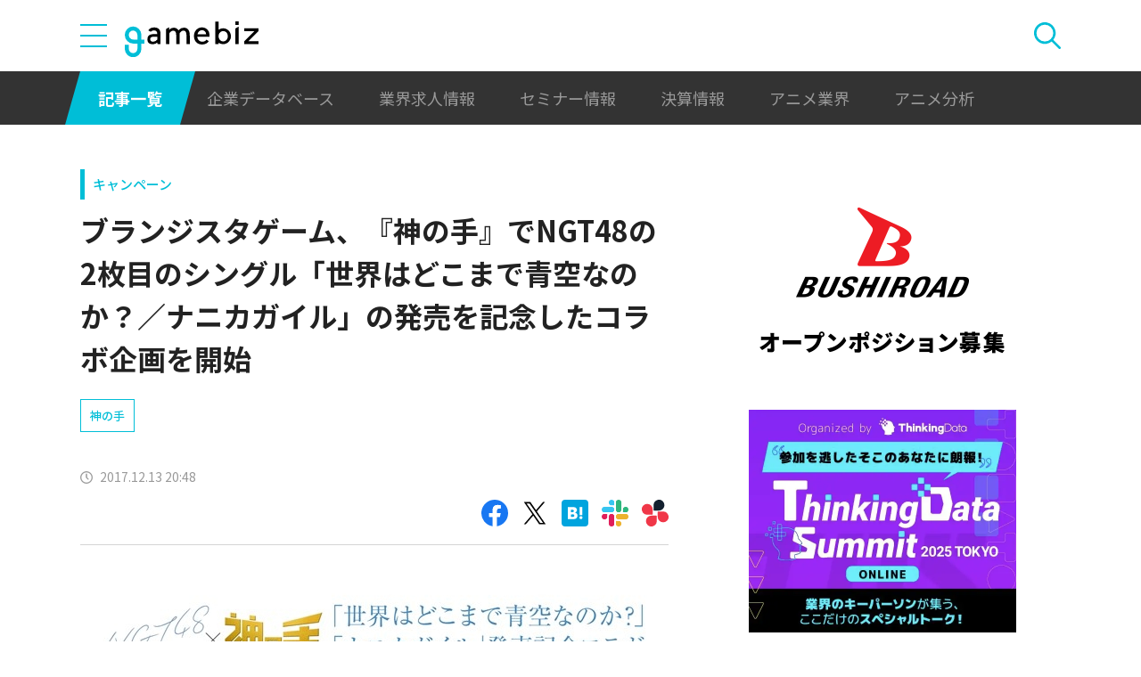

--- FILE ---
content_type: text/html; charset=UTF-8
request_url: https://gamebiz.jp/news/199853
body_size: 11528
content:
<!DOCTYPE html>
<html lang="ja">
<head>
    
    <!-- Google Tag Manager -->
    <script>(function(w,d,s,l,i){w[l]=w[l]||[];w[l].push({'gtm.start':new Date().getTime(),event:'gtm.js'});var f=d.getElementsByTagName(s)[0],j=d.createElement(s),dl=l!='dataLayer'?'&l='+l:'';j.async=true;j.src='https://www.googletagmanager.com/gtm.js?id='+i+dl;f.parentNode.insertBefore(j,f);})(window,document,'script','dataLayer','GTM-MZ9ZXJH');</script>
    <!-- End Google Tag Manager -->
    
<meta charset="utf-8"><meta http-equiv="X-UA-Compatible" content="IE=edge" />
<meta name="viewport" content="width=device-width, initial-scale=1.0, user-scalable=no" />
<title>ブランジスタゲーム、『神の手』でNGT48の2枚目のシングル「世界はどこまで青空なのか？／ナニカガイル」の発売を記念したコラボ企画を開始 | gamebiz</title>
<meta name="description" content="ブランジスタゲームは、本日（12月13日）より、3Dクレーンゲーム『神の手』において、NGT48の2枚目のシングル「世界はどこまで青空なのか？／ナニカガイル」の発売記念コラボ企画を開始したことを発表した。（以下、プレスリリースより）■NGT48 2ndシングル「世界はどこまで青空なのか？／ナニカガイル」発売記念コラボ企画がスタート！500個限定！シングル選抜メンバー18名のスマホリングデビューシ…"/>
<meta name="keywords" content="Social,ゲーム,インフォ,SocialGameInfo,最新情報,人気アプリ,gamebiz,ブランジスタゲーム、『神の手』でNGT48の2枚目のシングル「世界はどこまで青空なのか？／ナニカガイル」の発売を記念したコラボ企画を開始"/>
<meta name="viewport" content="width=device-width,initial-scale=1.0,minimum-scale=1.0,user-scalable=no">
<meta name="format-detection" content="telephone=no, email=no, address=no">
<link href="/favicon.ico?1746614308" type="image/x-icon" rel="icon"><link href="/favicon.ico?1746614308" type="image/x-icon" rel="shortcut icon"><link href="/img/apple-touch-icon.png?1746614308" rel="apple-touch-icon-precomposed"><link rel="alternate" type="application/rss+xml" title="gamebiz【ゲームビズ】" href="https://gamebiz.jp/feed.rss" />
<meta property="og:title" content="ブランジスタゲーム、『神の手』でNGT48の2枚目のシングル「世界はどこまで青空なのか？／ナニカガイル」の発売を記念したコラボ企画を開始 | gamebiz"/>
<meta property="og:type" content="article"/>
<meta property="og:url" content="https://gamebiz.jp/news/199853"/>
<meta property="og:image" content="https://i3.gamebiz.jp/images/original/10363280695a30c10733d720020.jpg"/>
<meta property="og:site_name" content="gamebiz【ゲームビズ】"/>
<meta property="og:description" content="ブランジスタゲームは、本日（12月13日）より、3Dクレーンゲーム『神の手』において、NGT48の2枚目のシングル「世界はどこまで青空なのか？／ナニカガイル」の発売記念コラボ企画を開始したことを発表した。（以下、プレスリリースより）■NGT48 2ndシングル「世界はどこまで青空なのか？／ナニカガイル」発売記念コラボ企画がスタート！500個限定！シングル選抜メンバー18名のスマホリングデビューシ…"/>
<meta name="twitter:card" content="summary_large_image">
<meta name="twitter:site" content="@gamebiznews">
<meta property="fb:app_id" content="374980990488667"/>
<!--[if lte IE 9]><script src="../js/lib/html5shiv-printshiv.min.js"></script><![endif]-->

<link href="/news/199853" rel="canonical">
<link href="//fonts.googleapis.com/css?family=Montserrat:400,700" rel="stylesheet">
<link rel="stylesheet" href="https://cdnjs.cloudflare.com/ajax/libs/tiny-slider/2.9.3/tiny-slider.css"/>
<link rel="stylesheet" href="/css/swiper.min.css?1746613884"><link rel="stylesheet" href="/css/styles.css?1746613928">
</head>
<body class="page--article-detail">    <!-- Google Tag Manager (noscript) -->
<noscript><iframe src="https://www.googletagmanager.com/ns.html?id=GTM-MZ9ZXJH" height="0" width="0" style="display:none;visibility:hidden"></iframe></noscript>
<!-- End Google Tag Manager (noscript) -->
        
<header class="header js-header">
    <div class="container header__utils">
        <button type="button" class="header__open-drawer js-header__open-drawer">
            <span class="header__open-icon icon icon-menu">
                <span class="icon-menu__bar"></span>
                <span class="icon-menu__bar"></span>
                <span class="icon-menu__bar"></span>
            </span>
        </button>
        <div class="header__drawer js-header__drawer" data-overlay-classname="header__drawer-overlay">
    <div class="header__close-drawer-and-title js-header__close-drawer-and-title">
        <h2 class="header__drawer-title title--with-bl">カテゴリから探す</h2>
        <button type="button" class="header__close-drawer js-header__close-drawer">
            <span class="header__close-icon icon icon-close"></span>
        </button>
    </div>
    <div class="header__category-container--scrollable js-header__category-container">
                                <figure class="list-section header__category-group category-group">
                                <figcaption>
                    <h3 class="list-section__title header__category-group__name category-group__name">
                        企業動向                    </h3>
                </figcaption>
                                <ul class="header__category-list category-list">
                                            <li class="header__category-list__item category-list__item">
                            <a href="/news/category/1" class="header__category-list__link category-list__link">決算情報</a>                        </li>
                                            <li class="header__category-list__item category-list__item">
                            <a href="/news/category/47" class="header__category-list__link category-list__link">ファイナンス</a>                        </li>
                                            <li class="header__category-list__item category-list__item">
                            <a href="/news/category/42" class="header__category-list__link category-list__link">法務</a>                        </li>
                                            <li class="header__category-list__item category-list__item">
                            <a href="/news/category/12" class="header__category-list__link category-list__link">調査資料</a>                        </li>
                                            <li class="header__category-list__item category-list__item">
                            <a href="/news/category/11" class="header__category-list__link category-list__link">人事</a>                        </li>
                                            <li class="header__category-list__item category-list__item">
                            <a href="/news/category/8" class="header__category-list__link category-list__link">業界ニュース</a>                        </li>
                                    </ul>
            </figure>
                                            <figure class="list-section header__category-group category-group">
                                <figcaption>
                    <h3 class="list-section__title header__category-group__name category-group__name">
                        ゲーム動向                    </h3>
                </figcaption>
                                <ul class="header__category-list category-list">
                                            <li class="header__category-list__item category-list__item">
                            <a href="/news/category/5" class="header__category-list__link category-list__link">新作ゲーム</a>                        </li>
                                            <li class="header__category-list__item category-list__item">
                            <a href="/news/category/22" class="header__category-list__link category-list__link">サービス終了</a>                        </li>
                                            <li class="header__category-list__item category-list__item">
                            <a href="/news/category/13" class="header__category-list__link category-list__link">海外市場</a>                        </li>
                                            <li class="header__category-list__item category-list__item">
                            <a href="/news/category/9" class="header__category-list__link category-list__link">事前登録</a>                        </li>
                                            <li class="header__category-list__item category-list__item">
                            <a href="/news/category/2" class="header__category-list__link category-list__link">ランキング</a>                        </li>
                                            <li class="header__category-list__item category-list__item">
                            <a href="/news/category/4" class="header__category-list__link category-list__link">キャンペーン</a>                        </li>
                                            <li class="header__category-list__item category-list__item">
                            <a href="/news/category/10" class="header__category-list__link category-list__link">イベント</a>                        </li>
                                            <li class="header__category-list__item category-list__item">
                            <a href="/news/category/45" class="header__category-list__link category-list__link">アナログ/グッズ</a>                        </li>
                                    </ul>
            </figure>
                                            <figure class="list-section header__category-group category-group">
                                <figcaption>
                    <h3 class="list-section__title header__category-group__name category-group__name">
                        AnimeRecorder                    </h3>
                </figcaption>
                                <ul class="header__category-list category-list">
                                            <li class="header__category-list__item category-list__item">
                            <a href="/news/category/101" class="header__category-list__link category-list__link">アニメ情報</a>                        </li>
                                            <li class="header__category-list__item category-list__item">
                            <a href="/news/category/100" class="header__category-list__link category-list__link">アニメ業界</a>                        </li>
                                    </ul>
            </figure>
                                            <figure class="list-section header__category-group category-group">
                                <figcaption>
                    <h3 class="list-section__title header__category-group__name category-group__name">
                        特集                    </h3>
                </figcaption>
                                <ul class="header__category-list category-list">
                                            <li class="header__category-list__item category-list__item">
                            <a href="/news/category/3" class="header__category-list__link category-list__link">インタビュー</a>                        </li>
                                            <li class="header__category-list__item category-list__item">
                            <a href="/news/category/46" class="header__category-list__link category-list__link">BLC/NFT/メタバース</a>                        </li>
                                            <li class="header__category-list__item category-list__item">
                            <a href="/news/category/18" class="header__category-list__link category-list__link">tech</a>                        </li>
                                            <li class="header__category-list__item category-list__item">
                            <a href="/news/category/17" class="header__category-list__link category-list__link">マーケティング</a>                        </li>
                                            <li class="header__category-list__item category-list__item">
                            <a href="/news/category/7" class="header__category-list__link category-list__link">セミナー</a>                        </li>
                                    </ul>
            </figure>
                                            <figure class="list-section header__category-group category-group">
                                <ul class="header__category-list category-list">
                                            <li class="header__category-list__item category-list__item">
                            <a href="/news/category/20" class="header__category-list__link category-list__link">おはようgamebiz</a>                        </li>
                                    </ul>
            </figure>
                            <figure class="list-section header__category-group category-group">
            <ul class="header__category-list category-list">
                <li class="header__category-list__item category-list__item category-list__item--all-articles">
                    <a href="/news" class="header__category-list__link category-list__link">すべての記事を見る</a>                </li>
            </ul>
        </figure>
    </div>
</div>
        <div class="header__logo-container">
            <a href="/" class="header__logo"><img src="/img/logo.svg?1746614308" class="header__logo__image" alt="gamebiz"></a>        </div>
        <div class="header__search js-header__search">
            <div class="header__toggle-search">
                <button type="button" class="header__open-search js-header__open-search">
                    <span class="header__open-search__icon icon icon-search"></span>
                </button>
                <button type="button" class="header__close-search js-header__close-search">
                    <span class="icon icon-close header__close-search__icon"></span>
                </button>
            </div>
            
<form method="get" accept-charset="utf-8" id="headerSearchForm" class="header__search-form" action="/news/search">    <div class="header__search-form__inner">
        <select name="search_category" id="headerSearchSelectCategory" class="header__select-category"><option value="">すべての記事を見る</option><optgroup label="企業動向"><option value="1">決算情報</option><option value="47">ファイナンス</option><option value="42">法務</option><option value="12">調査資料</option><option value="11">人事</option><option value="8">業界ニュース</option></optgroup><optgroup label="ゲーム動向"><option value="5">新作ゲーム</option><option value="22">サービス終了</option><option value="13">海外市場</option><option value="9">事前登録</option><option value="2">ランキング</option><option value="4">キャンペーン</option><option value="10">イベント</option><option value="45">アナログ/グッズ</option></optgroup><optgroup label="AnimeRecorder"><option value="101">アニメ情報</option><option value="100">アニメ業界</option></optgroup><optgroup label="特集"><option value="3">インタビュー</option><option value="46">BLC/NFT/メタバース</option><option value="18">tech</option><option value="17">マーケティング</option><option value="7">セミナー</option></optgroup><option value="20">おはようgamebiz</option></select>        <div class="form-control form-control--button"><button type="button" class="header__open-category-list-modal submit-button btn btn--color-primary" data-micromodal-trigger="modal--select-category">カテゴリ選択<div class="icon icon-plus"></div></button></div>        <input type="text" name="keyword" autocomplete="off" class="header__search-input" placeholder="キーワード検索" id="keyword" aria-label="キーワード検索">        <div class="form-control form-control--button"><button type="submit" class="header__search-submit btn btn--color-text"><span class="header__search-submit__icon icon icon-search--white"></span>検索</button></div>    </div>
</form>            
<div id="modal--select-category" class="modal" aria-hidden="true">
    <div class="modal__overlay overlay" tabindex="-1" data-micromodal-close>
        <div class="modal__container" role="dialog" aria-modal="true" aria-labelledby="modal--select-category__title">
            <header class="modal__header">
                <h2 id="modal--select-category__title" class="title--with-bl">
                    カテゴリ選択
                </h2>
                <button class="modal__close" aria-label="Close modal" data-micromodal-close>
                    <span class="modal__close__icon icon icon-close"></span>
                </button>
            </header>
            <div class="modal__content" id="modal--select-category__content">
                                    <figure class="list-section select-category__category-group category-group">
                        <figcaption>
                            <h3 class="list-section__title select-category__category-group__name category-group__name">
                                企業動向                            </h3>
                        </figcaption>
                        <ul class="select-category__category-list category-list">
                                                            <li class="select-category__category-list__item category-list__item">
                                    <a href="javascript:;" class="select-category__category-list__link category-list__link js-modal-link-select-category" data-id="1">決算情報</a>                                </li>
                                                            <li class="select-category__category-list__item category-list__item">
                                    <a href="javascript:;" class="select-category__category-list__link category-list__link js-modal-link-select-category" data-id="47">ファイナンス</a>                                </li>
                                                            <li class="select-category__category-list__item category-list__item">
                                    <a href="javascript:;" class="select-category__category-list__link category-list__link js-modal-link-select-category" data-id="42">法務</a>                                </li>
                                                            <li class="select-category__category-list__item category-list__item">
                                    <a href="javascript:;" class="select-category__category-list__link category-list__link js-modal-link-select-category" data-id="12">調査資料</a>                                </li>
                                                            <li class="select-category__category-list__item category-list__item">
                                    <a href="javascript:;" class="select-category__category-list__link category-list__link js-modal-link-select-category" data-id="11">人事</a>                                </li>
                                                            <li class="select-category__category-list__item category-list__item">
                                    <a href="javascript:;" class="select-category__category-list__link category-list__link js-modal-link-select-category" data-id="8">業界ニュース</a>                                </li>
                                                    </ul>
                    </figure>
                                    <figure class="list-section select-category__category-group category-group">
                        <figcaption>
                            <h3 class="list-section__title select-category__category-group__name category-group__name">
                                ゲーム動向                            </h3>
                        </figcaption>
                        <ul class="select-category__category-list category-list">
                                                            <li class="select-category__category-list__item category-list__item">
                                    <a href="javascript:;" class="select-category__category-list__link category-list__link js-modal-link-select-category" data-id="5">新作ゲーム</a>                                </li>
                                                            <li class="select-category__category-list__item category-list__item">
                                    <a href="javascript:;" class="select-category__category-list__link category-list__link js-modal-link-select-category" data-id="22">サービス終了</a>                                </li>
                                                            <li class="select-category__category-list__item category-list__item">
                                    <a href="javascript:;" class="select-category__category-list__link category-list__link js-modal-link-select-category" data-id="13">海外市場</a>                                </li>
                                                            <li class="select-category__category-list__item category-list__item">
                                    <a href="javascript:;" class="select-category__category-list__link category-list__link js-modal-link-select-category" data-id="9">事前登録</a>                                </li>
                                                            <li class="select-category__category-list__item category-list__item">
                                    <a href="javascript:;" class="select-category__category-list__link category-list__link js-modal-link-select-category" data-id="2">ランキング</a>                                </li>
                                                            <li class="select-category__category-list__item category-list__item">
                                    <a href="javascript:;" class="select-category__category-list__link category-list__link js-modal-link-select-category" data-id="4">キャンペーン</a>                                </li>
                                                            <li class="select-category__category-list__item category-list__item">
                                    <a href="javascript:;" class="select-category__category-list__link category-list__link js-modal-link-select-category" data-id="10">イベント</a>                                </li>
                                                            <li class="select-category__category-list__item category-list__item">
                                    <a href="javascript:;" class="select-category__category-list__link category-list__link js-modal-link-select-category" data-id="45">アナログ/グッズ</a>                                </li>
                                                    </ul>
                    </figure>
                                    <figure class="list-section select-category__category-group category-group">
                        <figcaption>
                            <h3 class="list-section__title select-category__category-group__name category-group__name">
                                AnimeRecorder                            </h3>
                        </figcaption>
                        <ul class="select-category__category-list category-list">
                                                            <li class="select-category__category-list__item category-list__item">
                                    <a href="javascript:;" class="select-category__category-list__link category-list__link js-modal-link-select-category" data-id="101">アニメ情報</a>                                </li>
                                                            <li class="select-category__category-list__item category-list__item">
                                    <a href="javascript:;" class="select-category__category-list__link category-list__link js-modal-link-select-category" data-id="100">アニメ業界</a>                                </li>
                                                    </ul>
                    </figure>
                                    <figure class="list-section select-category__category-group category-group">
                        <figcaption>
                            <h3 class="list-section__title select-category__category-group__name category-group__name">
                                特集                            </h3>
                        </figcaption>
                        <ul class="select-category__category-list category-list">
                                                            <li class="select-category__category-list__item category-list__item">
                                    <a href="javascript:;" class="select-category__category-list__link category-list__link js-modal-link-select-category" data-id="3">インタビュー</a>                                </li>
                                                            <li class="select-category__category-list__item category-list__item">
                                    <a href="javascript:;" class="select-category__category-list__link category-list__link js-modal-link-select-category" data-id="46">BLC/NFT/メタバース</a>                                </li>
                                                            <li class="select-category__category-list__item category-list__item">
                                    <a href="javascript:;" class="select-category__category-list__link category-list__link js-modal-link-select-category" data-id="18">tech</a>                                </li>
                                                            <li class="select-category__category-list__item category-list__item">
                                    <a href="javascript:;" class="select-category__category-list__link category-list__link js-modal-link-select-category" data-id="17">マーケティング</a>                                </li>
                                                            <li class="select-category__category-list__item category-list__item">
                                    <a href="javascript:;" class="select-category__category-list__link category-list__link js-modal-link-select-category" data-id="7">セミナー</a>                                </li>
                                                    </ul>
                    </figure>
                                    <figure class="list-section select-category__category-group category-group">
                        <figcaption>
                            <h3 class="list-section__title select-category__category-group__name category-group__name">
                                                            </h3>
                        </figcaption>
                        <ul class="select-category__category-list category-list">
                                                            <li class="select-category__category-list__item category-list__item">
                                    <a href="javascript:;" class="select-category__category-list__link category-list__link js-modal-link-select-category" data-id="20">おはようgamebiz</a>                                </li>
                                                    </ul>
                    </figure>
                                <figure class="list-section select-category__category-group category-group">
                    <ul class="select-category__category-list category-list">
                        <li class="select-category__category-list__item category-list__item category-list__item--all-articles">
                            <a href="javascript:;" class="select-category__category-list__link category-list__link js-modal-link-select-category">すべての記事を見る</a>                        </li>
                    </ul>
                </figure>
            </div>
        </div>
    </div>
</div>
        </div>
    </div>
    <nav class="header__nav">
        <div class="header__nav__container container">
            <a href="/news" class="header__nav__link is-current">記事一覧</a>            <a href="/companies" class="header__nav__link">企業データベース</a>            <a href="/jobs" class="header__nav__link">業界求人情報</a>            <a href="/seminars" class="header__nav__link">セミナー情報</a>            <a href="/news/category/1" class="header__nav__link">決算情報</a>            <a href="/news/category/100" class="header__nav__link">アニメ業界</a>            <a href="/news/tag/23237" class="header__nav__link">アニメ分析</a>        </div>
    </nav>
</header>
    
<main class="main">
    <div class="main__contents js-main__contents">
        <div class="container main__contents__container">
            <div class="page-contents js-page-contents">
                <div class="page-contents__inner">
                    
    <div class="ad ad--gold ad--side-gold--sp" data-ad-side-gold-sp></div>
                    <article class="article">
                        <div class="article__header">
                            <div class="bg-video__box">
                                <div class="bg-video__box__inner">
                                                                        <div class="article__category">
                                        <a href="/news/category/4">キャンペーン</a>                                    </div>
                                                                        <h1 class="article__title">
                                        ブランジスタゲーム、『神の手』でNGT48の2枚目のシングル「世界はどこまで青空なのか？／ナニカガイル」の発売を記念したコラボ企画を開始                                    </h1>
                                </div>
                            </div>
                            <div class="bg-video__box bg-video__box--ad--external bg-video__box--bg bg-video__box--padding--s bg-video__box--margin--s">
                                <div class="bg-video__box__inner">
                                    <div class="ad ad--external" data-ad='{"area_category":"google-ad","area":"sp-article-detail"}'></div>
                                </div>
                            </div>
                                                        <div class="bg-video__box">
                                <div class="bg-video__box__inner">
                                    <div class="article__tags">
                                        
<ul class="tag-list">
        <li class="tag-list__item">
        <a href="/news/tag/11130" class="tag-list__link tag">神の手</a>    </li>
    </ul>
                                    </div>
                                </div>
                            </div>
                            <div class="bg-video__box">
                                <div class="bg-video__box__inner">
                                    <div class="author-and-published-at">
                                                                                                                            <div class="article__published-at">
                                                <span class="article__published-at__icon icon icon-clock"></span>
                                                2017.12.13 20:48                                            </div>
                                                                            </div>
                                </div>
                            </div>
                            <div class="bg-video__box">
                                <div class="bg-video__box__inner">
                                    <div class="share-sns">
    <a href="https://www.facebook.com/share.php?u=https%3A%2F%2Fgamebiz.jp%2Fnews%2F199853" class="share-sns__link" target="_blank"><span class="icon icon-facebook"></a>    <a href="https://twitter.com/" class="share-sns__link" target="_blank" onclick="window.open(&#039;https://twitter.com/intent/tweet?text=%E3%83%96%E3%83%A9%E3%83%B3%E3%82%B8%E3%82%B9%E3%82%BF%E3%82%B2%E3%83%BC%E3%83%A0%E3%80%81%E3%80%8E%E7%A5%9E%E3%81%AE%E6%89%8B%E3%80%8F%E3%81%A7NGT48%E3%81%AE2%E6%9E%9A%E7%9B%AE%E3%81%AE%E3%82%B7%E3%83%B3%E3%82%B0%E3%83%AB%E3%80%8C%E4%B8%96%E7%95%8C%E3%81%AF%E3%81%A9%E3%81%93%E3%81%BE%E3%81%A7%E9%9D%92%E7%A9%BA%E3%81%AA%E3%81%AE%E3%81%8B%EF%BC%9F%EF%BC%8F%E3%83%8A%E3%83%8B%E3%82%AB%E3%82%AC%E3%82%A4%E3%83%AB%E3%80%8D%E3%81%AE%E7%99%BA%E5%A3%B2%E3%82%92%E8%A8%98%E5%BF%B5%E3%81%97%E3%81%9F%E3%82%B3%E3%83%A9%E3%83%9C%E4%BC%81%E7%94%BB%E3%82%92%E9%96%8B%E5%A7%8B%0Ahttps%3A%2F%2Fgamebiz.jp%2Fnews%2F199853&#039;,
                       &#039;tweetwindow&#039;,
                       &#039;width=550, height=450, personalbar=0, toolbar=0, scrollbars=1, resizable=1&#039;); return false;"><span class="icon icon-X"></a>    <a href="https://b.hatena.ne.jp/add?mode=confirm&amp;url=https%3A%2F%2Fgamebiz.jp%2Fnews%2F199853&amp;title=%E3%83%96%E3%83%A9%E3%83%B3%E3%82%B8%E3%82%B9%E3%82%BF%E3%82%B2%E3%83%BC%E3%83%A0%E3%80%81%E3%80%8E%E7%A5%9E%E3%81%AE%E6%89%8B%E3%80%8F%E3%81%A7NGT48%E3%81%AE2%E6%9E%9A%E7%9B%AE%E3%81%AE%E3%82%B7%E3%83%B3%E3%82%B0%E3%83%AB%E3%80%8C%E4%B8%96%E7%95%8C%E3%81%AF%E3%81%A9%E3%81%93%E3%81%BE%E3%81%A7%E9%9D%92%E7%A9%BA%E3%81%AA%E3%81%AE%E3%81%8B%EF%BC%9F%EF%BC%8F%E3%83%8A%E3%83%8B%E3%82%AB%E3%82%AC%E3%82%A4%E3%83%AB%E3%80%8D%E3%81%AE%E7%99%BA%E5%A3%B2%E3%82%92%E8%A8%98%E5%BF%B5%E3%81%97%E3%81%9F%E3%82%B3%E3%83%A9%E3%83%9C%E4%BC%81%E7%94%BB%E3%82%92%E9%96%8B%E5%A7%8B" class="share-sns__link" target="_blank"><span class="icon icon-hatena"></a>    <a href="https://gamebiz.jp/slack/authorize?url=https%3A%2F%2Fgamebiz.jp%2Fnews%2F199853&amp;title=%E3%83%96%E3%83%A9%E3%83%B3%E3%82%B8%E3%82%B9%E3%82%BF%E3%82%B2%E3%83%BC%E3%83%A0%E3%80%81%E3%80%8E%E7%A5%9E%E3%81%AE%E6%89%8B%E3%80%8F%E3%81%A7NGT48%E3%81%AE2%E6%9E%9A%E7%9B%AE%E3%81%AE%E3%82%B7%E3%83%B3%E3%82%B0%E3%83%AB%E3%80%8C%E4%B8%96%E7%95%8C%E3%81%AF%E3%81%A9%E3%81%93%E3%81%BE%E3%81%A7%E9%9D%92%E7%A9%BA%E3%81%AA%E3%81%AE%E3%81%8B%EF%BC%9F%EF%BC%8F%E3%83%8A%E3%83%8B%E3%82%AB%E3%82%AC%E3%82%A4%E3%83%AB%E3%80%8D%E3%81%AE%E7%99%BA%E5%A3%B2%E3%82%92%E8%A8%98%E5%BF%B5%E3%81%97%E3%81%9F%E3%82%B3%E3%83%A9%E3%83%9C%E4%BC%81%E7%94%BB%E3%82%92%E9%96%8B%E5%A7%8B" class="share-sns__link" target="_blank"><span class="icon icon-slack"></a>    <a href="https://gamebiz.jp/chatwork/authorize?url=https%253A%252F%252Fgamebiz.jp%252Fnews%252F199853&amp;title=%25E3%2583%2596%25E3%2583%25A9%25E3%2583%25B3%25E3%2582%25B8%25E3%2582%25B9%25E3%2582%25BF%25E3%2582%25B2%25E3%2583%25BC%25E3%2583%25A0%25E3%2580%2581%25E3%2580%258E%25E7%25A5%259E%25E3%2581%25AE%25E6%2589%258B%25E3%2580%258F%25E3%2581%25A7NGT48%25E3%2581%25AE2%25E6%259E%259A%25E7%259B%25AE%25E3%2581%25AE%25E3%2582%25B7%25E3%2583%25B3%25E3%2582%25B0%25E3%2583%25AB%25E3%2580%258C%25E4%25B8%2596%25E7%2595%258C%25E3%2581%25AF%25E3%2581%25A9%25E3%2581%2593%25E3%2581%25BE%25E3%2581%25A7%25E9%259D%2592%25E7%25A9%25BA%25E3%2581%25AA%25E3%2581%25AE%25E3%2581%258B%25EF%25BC%259F%25EF%25BC%258F%25E3%2583%258A%25E3%2583%258B%25E3%2582%25AB%25E3%2582%25AC%25E3%2582%25A4%25E3%2583%25AB%25E3%2580%258D%25E3%2581%25AE%25E7%2599%25BA%25E5%25A3%25B2%25E3%2582%2592%25E8%25A8%2598%25E5%25BF%25B5%25E3%2581%2597%25E3%2581%259F%25E3%2582%25B3%25E3%2583%25A9%25E3%2583%259C%25E4%25BC%2581%25E7%2594%25BB%25E3%2582%2592%25E9%2596%258B%25E5%25A7%258B" class="share-sns__link" target="_blank"><span class="icon icon-chatworks"></a></div>
                                </div>
                            </div>
                        </div>
                        <div class="bg-video__box bg-video__box--bg bg-video__box--margin--s--top bg-video__box--padding--s--top">
                            <div class="bg-video__box__inner">
                                <div class="article__body">
                                    <div class="article__featured-image"></div>
                                    <!-- TODO: [data-content="blogparts"] つける -->
                                    <div class="article__body-text" data-content="blogparts">
                                        <div style="text-align:center"><img data-lazyload="delay" data-src="https://i3.gamebiz.jp/images/original_logo/10363280695a30c10733d720020-1513144585.jpg" /></div>
<br />
ブランジスタゲームは、本日（12月13日）より、3Dクレーンゲーム『神の手』において、NGT48の2枚目のシングル「世界はどこまで青空なのか？／ナニカガイル」の発売記念コラボ企画を開始したことを発表した。<br />
<br />
（以下、プレスリリースより）<br />
<br />
<u><strong>■NGT48 2ndシングル「世界はどこまで青空なのか？／ナニカガイル」発売記念コラボ企画がスタート！<br />
500個限定！シングル選抜メンバー18名のスマホリング</strong></u><br />
デビューシングルから約8ヶ月ぶりにリリースされる、NGT48待望のセカンドシングル「世界はどこまで青空なのか？／ナニカガイル」の発売を記念したコラボ企画が、本日からスタートいたしました。デビュー以来、2度目のコラボとなる当企画の景品は、シングル選抜メンバー18名それぞれの『神の手』オリジナルスマホリングに決定いたしました。公式サイトやNGT48 Mobile会員でも購入することができない、『神の手』だけで手に入れることができるNGT48の限定グッズが実現いたしました。荻野由佳、小熊倫実、柏木由紀、加藤美南、北原里英、佐藤杏樹、菅原りこ、高倉萌香、太野彩香、中井りか、西潟茉莉奈、長谷川玲奈、本間日陽、村雲颯香、山口真帆、山田野絵、角ゆりあ、宮島亜弥の18名のスマホリングがゲットできます。500個しか存在しない、数量限定の貴重なグッズとなっておりますので、お早めにご参加ください！<br />
<br />
<u><strong>■NGT48 2ndシングル「世界はどこまで青空なのか？／ナニカガイル」</strong></u><br />
「世界はどこまで青空なのか？」は、今年開催されたAKB48選抜総選挙の速報1位になり、前年の95位から最終順位5位にランクインする大躍進を遂げて話題をさらった荻野由佳が、初センターを務めることで大きな話題となっています。今回も、新潟の豊かな自然とともに撮影されたミュージックビデオは、12分を超える短編ドラマのような仕上がりになっており、思わず見入ってしまう映像作品です。また、Type-Cに収録される「ナニカガイル」は、研究生も含めたNGT48の全25人が参加する楽曲ということで注目を集め、昨年の100位圏外から最終順位13位に飛び込んだ本間日陽がセンターを務めることでも、話題となっています。<br />
<br />
<br />
<u><strong><span style="font-size:13.3333px">■</span>『神の手』</strong></u><br />
<br />
&nbsp;
<p style="text-align:center"><a class="sgi_btn01" href="https://itunes.apple.com/jp/app/id1108803129?l=ja&amp;ls=1&amp;mt=8" target="_blank">App Store</a></p>

<p style="text-align:center"><a class="sgi_btn01" href="https://play.google.com/store/apps/details?id=jp.brangistagame.kaminote" target="_blank">Google Play</a></p>

<div><br />
&nbsp;</div>
<span style="font-size:13.3333px">&copy; Brangista Game</span>                                    </div>
                                </div>
                            </div>
                        </div>
                        <div class="article__footer">
                            <div class="bg-video__box bg-video__box--bg bg-video__box--margin--s--bottom bg-video__box--padding--s--bottom">
                                <div class="bg-video__box__inner">
                                    <div class="share-sns">
    <a href="https://www.facebook.com/share.php?u=https%3A%2F%2Fgamebiz.jp%2Fnews%2F199853" class="share-sns__link" target="_blank"><span class="icon icon-facebook"></a>    <a href="https://twitter.com/" class="share-sns__link" target="_blank" onclick="window.open(&#039;https://twitter.com/intent/tweet?text=%E3%83%96%E3%83%A9%E3%83%B3%E3%82%B8%E3%82%B9%E3%82%BF%E3%82%B2%E3%83%BC%E3%83%A0%E3%80%81%E3%80%8E%E7%A5%9E%E3%81%AE%E6%89%8B%E3%80%8F%E3%81%A7NGT48%E3%81%AE2%E6%9E%9A%E7%9B%AE%E3%81%AE%E3%82%B7%E3%83%B3%E3%82%B0%E3%83%AB%E3%80%8C%E4%B8%96%E7%95%8C%E3%81%AF%E3%81%A9%E3%81%93%E3%81%BE%E3%81%A7%E9%9D%92%E7%A9%BA%E3%81%AA%E3%81%AE%E3%81%8B%EF%BC%9F%EF%BC%8F%E3%83%8A%E3%83%8B%E3%82%AB%E3%82%AC%E3%82%A4%E3%83%AB%E3%80%8D%E3%81%AE%E7%99%BA%E5%A3%B2%E3%82%92%E8%A8%98%E5%BF%B5%E3%81%97%E3%81%9F%E3%82%B3%E3%83%A9%E3%83%9C%E4%BC%81%E7%94%BB%E3%82%92%E9%96%8B%E5%A7%8B%0Ahttps%3A%2F%2Fgamebiz.jp%2Fnews%2F199853&#039;,
                       &#039;tweetwindow&#039;,
                       &#039;width=550, height=450, personalbar=0, toolbar=0, scrollbars=1, resizable=1&#039;); return false;"><span class="icon icon-X"></a>    <a href="https://b.hatena.ne.jp/add?mode=confirm&amp;url=https%3A%2F%2Fgamebiz.jp%2Fnews%2F199853&amp;title=%E3%83%96%E3%83%A9%E3%83%B3%E3%82%B8%E3%82%B9%E3%82%BF%E3%82%B2%E3%83%BC%E3%83%A0%E3%80%81%E3%80%8E%E7%A5%9E%E3%81%AE%E6%89%8B%E3%80%8F%E3%81%A7NGT48%E3%81%AE2%E6%9E%9A%E7%9B%AE%E3%81%AE%E3%82%B7%E3%83%B3%E3%82%B0%E3%83%AB%E3%80%8C%E4%B8%96%E7%95%8C%E3%81%AF%E3%81%A9%E3%81%93%E3%81%BE%E3%81%A7%E9%9D%92%E7%A9%BA%E3%81%AA%E3%81%AE%E3%81%8B%EF%BC%9F%EF%BC%8F%E3%83%8A%E3%83%8B%E3%82%AB%E3%82%AC%E3%82%A4%E3%83%AB%E3%80%8D%E3%81%AE%E7%99%BA%E5%A3%B2%E3%82%92%E8%A8%98%E5%BF%B5%E3%81%97%E3%81%9F%E3%82%B3%E3%83%A9%E3%83%9C%E4%BC%81%E7%94%BB%E3%82%92%E9%96%8B%E5%A7%8B" class="share-sns__link" target="_blank"><span class="icon icon-hatena"></a>    <a href="https://gamebiz.jp/slack/authorize?url=https%3A%2F%2Fgamebiz.jp%2Fnews%2F199853&amp;title=%E3%83%96%E3%83%A9%E3%83%B3%E3%82%B8%E3%82%B9%E3%82%BF%E3%82%B2%E3%83%BC%E3%83%A0%E3%80%81%E3%80%8E%E7%A5%9E%E3%81%AE%E6%89%8B%E3%80%8F%E3%81%A7NGT48%E3%81%AE2%E6%9E%9A%E7%9B%AE%E3%81%AE%E3%82%B7%E3%83%B3%E3%82%B0%E3%83%AB%E3%80%8C%E4%B8%96%E7%95%8C%E3%81%AF%E3%81%A9%E3%81%93%E3%81%BE%E3%81%A7%E9%9D%92%E7%A9%BA%E3%81%AA%E3%81%AE%E3%81%8B%EF%BC%9F%EF%BC%8F%E3%83%8A%E3%83%8B%E3%82%AB%E3%82%AC%E3%82%A4%E3%83%AB%E3%80%8D%E3%81%AE%E7%99%BA%E5%A3%B2%E3%82%92%E8%A8%98%E5%BF%B5%E3%81%97%E3%81%9F%E3%82%B3%E3%83%A9%E3%83%9C%E4%BC%81%E7%94%BB%E3%82%92%E9%96%8B%E5%A7%8B" class="share-sns__link" target="_blank"><span class="icon icon-slack"></a>    <a href="https://gamebiz.jp/chatwork/authorize?url=https%253A%252F%252Fgamebiz.jp%252Fnews%252F199853&amp;title=%25E3%2583%2596%25E3%2583%25A9%25E3%2583%25B3%25E3%2582%25B8%25E3%2582%25B9%25E3%2582%25BF%25E3%2582%25B2%25E3%2583%25BC%25E3%2583%25A0%25E3%2580%2581%25E3%2580%258E%25E7%25A5%259E%25E3%2581%25AE%25E6%2589%258B%25E3%2580%258F%25E3%2581%25A7NGT48%25E3%2581%25AE2%25E6%259E%259A%25E7%259B%25AE%25E3%2581%25AE%25E3%2582%25B7%25E3%2583%25B3%25E3%2582%25B0%25E3%2583%25AB%25E3%2580%258C%25E4%25B8%2596%25E7%2595%258C%25E3%2581%25AF%25E3%2581%25A9%25E3%2581%2593%25E3%2581%25BE%25E3%2581%25A7%25E9%259D%2592%25E7%25A9%25BA%25E3%2581%25AA%25E3%2581%25AE%25E3%2581%258B%25EF%25BC%259F%25EF%25BC%258F%25E3%2583%258A%25E3%2583%258B%25E3%2582%25AB%25E3%2582%25AC%25E3%2582%25A4%25E3%2583%25AB%25E3%2580%258D%25E3%2581%25AE%25E7%2599%25BA%25E5%25A3%25B2%25E3%2582%2592%25E8%25A8%2598%25E5%25BF%25B5%25E3%2581%2597%25E3%2581%259F%25E3%2582%25B3%25E3%2583%25A9%25E3%2583%259C%25E4%25BC%2581%25E7%2594%25BB%25E3%2582%2592%25E9%2596%258B%25E5%25A7%258B" class="share-sns__link" target="_blank"><span class="icon icon-chatworks"></a></div>
                                </div>
                            </div>
                                                                                                                <div class="bg-video__box bg-video__box--bg bg-video__box--articles bg-video__box--padding--s bg-video__box--margin--s--bottom">
                                <div class="bg-video__box__inner">
                                                                        <div class="category-article-links">
                                        <h3 class="secondary-title">キャンペーン</h3>
                                        <div class="articles__scrollbox">
                                                                                            <div class="article article--vertical">
                                                    <a href="/news/419710" class="article__link">
    <div class="article__image media-container">
        <div class="media-inner">
            <img data-src="https://i3.gamebiz.jp/media/608a2f5b-5d74-4da4-a18b-d57c1fa0f131.jpg" class="media-image" onerror="this.onerror = null;this.data-src=&quot;/img/no-image-default.png?1746614308&quot;" data-object-fit="contain" data-lazyload="delay" alt="">        </div>
    </div>
    <div class="article__meta">
                <h3 class="article__title">
            ネットマーブルとレベルファイブ、『二ノ国：Cross Worlds』で「ワールドクロスマッチングシステム」を導入するゲームのアプデ実施        </h3>
                <div class="article__published-at">
            <span class="article__published-at__icon icon icon-clock"></span>
            2026.01.23 20:46        </div>
            </div>
</a>
                                                </div>
                                                                                            <div class="article article--vertical">
                                                    <a href="/news/419766" class="article__link">
    <div class="article__image media-container">
        <div class="media-inner">
            <img data-src="https://i3.gamebiz.jp/media/f409ceda-4875-4298-b485-b01fb5e26c88.jpg" class="media-image" onerror="this.onerror = null;this.data-src=&quot;/img/no-image-default.png?1746614308&quot;" data-object-fit="contain" data-lazyload="delay" alt="">        </div>
    </div>
    <div class="article__meta">
                <h3 class="article__title">
            GRYPHLINE、『アークナイツ：エンドフィールド』が全世界累計3000万DL突破…特別スカウト券×10をプレゼント        </h3>
                <div class="article__published-at">
            <span class="article__published-at__icon icon icon-clock"></span>
            2026.01.23 20:42        </div>
            </div>
</a>
                                                </div>
                                                                                            <div class="article article--vertical">
                                                    <a href="/news/419720" class="article__link">
    <div class="article__image media-container">
        <div class="media-inner">
            <img data-src="https://i3.gamebiz.jp/media/4adca0a0-f853-4a70-bacd-0aa2f6cafdca.png" class="media-image" onerror="this.onerror = null;this.data-src=&quot;/img/no-image-default.png?1746614308&quot;" data-object-fit="contain" data-lazyload="delay" alt="">        </div>
    </div>
    <div class="article__meta">
                <h3 class="article__title">
            カプコンAM施設で『モンハンワイルズ』×「ホロライブ5期生」コラボ開催…「雪花ラミィ」「桃鈴ねね」「獅白ぼたん」「尾丸ポルカ」とのコラボが決定        </h3>
                <div class="article__published-at">
            <span class="article__published-at__icon icon icon-clock"></span>
            2026.01.23 20:31        </div>
            </div>
</a>
                                                </div>
                                                                                    </div>
                                        <a href="/news/category/4" class="category-articles__show-all btn btn--color-primary btn--arrow-right">すべて見る</a>                                    </div>
                                                                    </div>
                            </div>
                                                        <div class="bg-video__box bg-video__box--ad--external bg-video__box--bg bg-video__box--padding--s bg-video__box--margin--s">
                                <div class="bg-video__box__inner">
                                    <div class="ad ad--external" data-ad='{"area_category":"google-ad","area":"sp-article-detail"}'></div>
                                </div>
                            </div>
                                                        <div class="bg-video__box">
                                <div class="bg-video__box__inner">
                                    <div class="article__tags">
                                        
<ul class="tag-list">
        <li class="tag-list__item">
        <a href="/news/tag/11130" class="tag-list__link tag">神の手</a>    </li>
    </ul>
                                    </div>
                                </div>
                            </div>
                        </div>
                    </article>
                    <div
                            class="
                                bg-video__box
                                bg-video__box--more-articles
                                bg-video__box--bg
                                bg-video__box--margin
                                bg-video__box--padding--s
                            "
                        >
                        <div class="bg-video__box__inner">
                            <section class="related-articles">
                                <h2 class="secondary-title">あわせて読みたい</h2>
                                                                
<div class="articles articles--stack">
        <div class="article article--horizontal">
        <a href="/news/229395" class="article__link">
    <div class="article__image media-container">
        <div class="media-inner">
            <img src="https://i3.gamebiz.jp/images/original/953465396562f0c4a4bda80020.jpg" class="media-image" onerror="this.onerror = null;this.src=&quot;/img/no-image-default.png?1746614308&quot;" data-object-fit="contain" alt="">        </div>
    </div>
    <div class="article__meta">
                <div class="article__category-and-badge">
            <span class="article__category">
                業界ニュース            </span>
                            <span class="badge--for-experts article__badge--for-experts">業界向け</span>
                    </div>
                <h3 class="article__title">
            ブランジスタゲームが減資　資本金と資本準備金を5億7500万円ずつ減らし5800万円に        </h3>
                <div class="article__published-at">
            <span class="article__published-at__icon icon icon-clock"></span>
            2019.01.17 12:03        </div>
            </div>
</a>
    </div>
        <div class="article article--horizontal">
        <a href="/news/227498" class="article__link">
    <div class="article__image media-container">
        <div class="media-inner">
            <img src="https://i3.gamebiz.jp/images/original/5503806095b23957f543270011.jpg" class="media-image" onerror="this.onerror = null;this.src=&quot;/img/no-image-default.png?1746614308&quot;" data-object-fit="contain" alt="">        </div>
    </div>
    <div class="article__meta">
                <div class="article__category-and-badge">
            <span class="article__category">
                サービス終了            </span>
                    </div>
                <h3 class="article__title">
            ブランジスタ、『神の手』のサービスを2018年12月31日をもって終了　米Apple社との協議不調で事業の継続性の確保が困難に        </h3>
                <div class="article__published-at">
            <span class="article__published-at__icon icon icon-clock"></span>
            2018.12.19 15:55        </div>
            </div>
</a>
    </div>
        <div class="article article--horizontal">
        <a href="/news/224700" class="article__link">
    <div class="article__image media-container">
        <div class="media-inner">
            <img src="https://i3.gamebiz.jp/images/original/5503806095b23957f543270011.jpg" class="media-image" onerror="this.onerror = null;this.src=&quot;/img/no-image-default.png?1746614308&quot;" data-object-fit="contain" alt="">        </div>
    </div>
    <div class="article__meta">
                <div class="article__category-and-badge">
            <span class="article__category">
                決算情報            </span>
                    </div>
                <h3 class="article__title">
            ブランジスタ、『神の手』の有料モデルを年内いっぱいで休止　動画閲覧でプレイ可能な広告モデルのみに変更　18年9月期は2億3300万円の営業赤字に        </h3>
                <div class="article__published-at">
            <span class="article__published-at__icon icon icon-clock"></span>
            2018.11.14 16:43        </div>
            </div>
</a>
    </div>
    </div>
                                                            </section>
                        </div>
                    </div>
                    
                </div>
            </div>
            
<aside class="sidebar js-sidebar">
    <div class="sidebar__inner">
        
    <section class="sidebar__section sidebar__section--ad bg-video__box">
        <div class="sidebar__content">
            <div class="ad ad--gold ad--side-gold--pc" data-ad='{"area_category": "enterprise-advertisement", "area": "side-gold"}'></div>
        </div>
    </section>
        
<section class="sidebar__section sidebar__section--ads bg-video__box">
    <div class="sidebar__content">
        <div class="spot-ads">
                                                <div class="ad ad--spot" data-ad='{"area_category": "spot-advertisement", "area": "spot", "ad_id": 97}'></div>
                                    </div>
    </div>
</section>
        <section class="sidebar__section sidebar__section--pickup-banners bg-video__box">
            <div class="sidebar__content">
                                
<div class="banners pickup-banners">
    

</div>
            </div>
        </section>
        <section class="sidebar__section sidebar__section--bg-colored sidebar__section--recruit bg-video__box bg-video__box--bg bg-video__box--padding bg-video__box--margin">
            <div class="sidebar__content">
                <div class="recruit">
                    <h2 class="primary-title primary-title--en">
                        Recruit<span class="primary-title__sub">業界求人情報</span>
                    </h2>
                    <div class="jobs">
                        
<div class="job job--vertical">
    
<a href="/jobs/108" class="job__link">
        <div class="job__image media-container">
        <div class="media-inner">
            <img data-src="https://i3.gamebiz.jp/media/10654038-2dff-4b64-9d0b-624b1add3e71.jpg" class="media-image" onerror="this.onerror = null;this.data-src=&quot;/img/no-image-default.png?1746614308&quot;" data-lazyload="delay" alt="">        </div>
    </div>
        <div class="job__meta">
        <div class="job__position">
            バックエンドエンジニア        </div>
        <div class="job__company-name">
            DMM GAMES（EXNOA）        </div>
        <h3 class="job__title">
            バックエンドエンジニア（リーダー候補）        </h3>
    </div>
</a>
</div>
                        
<div class="job job--horizontal">
    
<a href="/jobs/95" class="job__link">
        <div class="job__image media-container">
        <div class="media-inner">
            <img data-src="https://i3.gamebiz.jp/media/5c3bf0ad-e87b-4da3-8661-648ce7ab7b20.png" class="media-image" onerror="this.onerror = null;this.data-src=&quot;/img/no-image-default.png?1746614308&quot;" data-lazyload="delay" alt="">        </div>
    </div>
        <div class="job__meta">
        <div class="job__position">
            3ⅮCGキャラモデラー        </div>
        <div class="job__company-name">
            株式会社f4samurai        </div>
        <h3 class="job__title">
            新規ゲーム開発中！3ⅮCGキャラモデラー募集中！        </h3>
    </div>
</a>
</div>
<div class="job job--horizontal">
    
<a href="/jobs/106" class="job__link">
        <div class="job__image media-container">
        <div class="media-inner">
            <img data-src="https://i3.gamebiz.jp/media/be446495-8407-4c32-b1ed-8d8bec927837.jpg" class="media-image" onerror="this.onerror = null;this.data-src=&quot;/img/no-image-default.png?1746614308&quot;" data-lazyload="delay" alt="">        </div>
    </div>
        <div class="job__meta">
        <div class="job__position">
            ディレクター        </div>
        <div class="job__company-name">
            G2 Studios株式会社        </div>
        <h3 class="job__title">
            運営ディレクター【運用タイトル経験5年以上必須】        </h3>
    </div>
</a>
</div>
                        
<div class="job job--vertical">
    
<a href="/jobs/84" class="job__link">
        <div class="job__image media-container">
        <div class="media-inner">
            <img data-src="https://i3.gamebiz.jp/media/473fc97b-1676-45e1-b8db-6e31b8dc31e9.png" class="media-image" onerror="this.onerror = null;this.data-src=&quot;/img/no-image-default.png?1746614308&quot;" data-lazyload="delay" alt="">        </div>
    </div>
        <div class="job__meta">
        <div class="job__position">
            デバッガー        </div>
        <div class="job__company-name">
            株式会社Aiming        </div>
        <h3 class="job__title">
            【未経験者歓迎】AimingTeamCARAVAN熊本ベースでオンラインゲーム開発を担うデバッガーを募集        </h3>
    </div>
</a>
</div>
<div class="job job--vertical">
    
<a href="/jobs/53" class="job__link">
        <div class="job__image media-container">
        <div class="media-inner">
            <img data-src="https://i3.gamebiz.jp/media/50e1b3da-52d6-4633-9f66-3ed1485b6180.png" class="media-image" onerror="this.onerror = null;this.data-src=&quot;/img/no-image-default.png?1746614308&quot;" data-lazyload="delay" alt="">        </div>
    </div>
        <div class="job__meta">
        <div class="job__position">
            プランナー        </div>
        <div class="job__company-name">
            Happy Elements株式会社        </div>
        <h3 class="job__title">
            ゲームデザイナー（プランナー）        </h3>
    </div>
</a>
</div>
                    </div>
                    <a href="/jobs" class="recruit__show-all btn btn--color-primary btn--arrow-right">すべて見る</a>                </div>
            </div>
        </section>
        <section class="sidebar__section sidebar__section--banners bg-video__box bg-video__box--margin">
            <div class="sidebar__content">
                                
<section class="banners">
    
<div class="banner">
    <a href="/site-banners/redirect/77/4" class="banner__link media-container" target="_self"><div class="media-inner"><img src="https://i3.gamebiz.jp/media/eff2bd60-c30b-4892-a799-15baccc13e46.png" class="banner__image" alt="Anime Data Insight Lab"></div></a></div>
<div class="banner">
    <a href="/site-banners/redirect/22/4" class="banner__link media-container" target="_self"><div class="media-inner"><img src="https://i3.gamebiz.jp/media/871c378b-189f-41b8-be7c-136d31434de2.png" class="banner__image" alt="2022年決算7月-9月"></div></a></div>
<div class="banner">
    <a href="/site-banners/redirect/65/4" class="banner__link media-container" target="_self"><div class="media-inner"><img src="https://i3.gamebiz.jp/media/635cf6e9-18c1-4958-92ef-f25e0752beb6.png" class="banner__image" alt="f4samuraiマガジン"></div></a></div>
<div class="banner">
    <a href="/site-banners/redirect/3/4" class="banner__link media-container" target="_self"><div class="media-inner"><img src="https://i3.gamebiz.jp/media/8e4e1ebc-aedd-4b0f-8207-0f964cb80d11.png" class="banner__image" alt="広告掲載について"></div></a></div>
<div class="banner">
    <a href="/site-banners/redirect/26/4" class="banner__link media-container" target="_self"><div class="media-inner"><img src="https://i3.gamebiz.jp/media/4e525fcd-bdcd-4e93-9d53-cd39758188ce.jpg" class="banner__image" alt="gamebiz公式メールマガジン"></div></a></div>

</section>
            </div>
        </section>
        <section class="sidebar__section sidebar__section--bg-colored sidebar__section--ranking bg-video__box bg-video__box--bg bg-video__box--padding">
    <div class="sidebar__content">
        <div class="ranking">
            <h2 class="primary-title primary-title--en">
                Ranking<span class="primary-title__sub">人気記事ランキング</span>
            </h2>
            <div class="articles articles--with-rank">
                                <div class="article article--horizontal">
                    <a href="/news/419670" class="article__link">
    <div class="article__image media-container">
        <div class="media-inner">
            <img data-src="https://i3.gamebiz.jp/media/a1951c9b-44fb-49c2-95a8-2762f86ab631.jpg" class="media-image" onerror="this.onerror = null;this.data-src=&quot;/img/no-image-default.png?1746614308&quot;" data-object-fit="contain" data-lazyload="delay" alt="">        </div>
    </div>
    <div class="article__meta">
                <h3 class="article__title">
            セガ、『龍が如く 極3 / 龍が如く3外伝 Dark Ties』のDLCラインナップを公開！多彩なタイアップ企業も一挙発表        </h3>
                <div class="article__published-at">
            <span class="article__published-at__icon icon icon-clock"></span>
            2026.01.22 16:59        </div>
            </div>
</a>
                </div>
                                <div class="article article--horizontal">
                    <a href="/news/419671" class="article__link">
    <div class="article__image media-container">
        <div class="media-inner">
            <img data-src="https://i3.gamebiz.jp/media/b83feb6c-297f-4714-9141-4f3f1a372b91.jpg" class="media-image" onerror="this.onerror = null;this.data-src=&quot;/img/no-image-default.png?1746614308&quot;" data-object-fit="contain" data-lazyload="delay" alt="">        </div>
    </div>
    <div class="article__meta">
                <h3 class="article__title">
            タカラトミーアーツ、『ひみつのアイプリ リング6だん』を2月5日より開始…新しいバズリウムコーデは「ひまり」と「みつき」がプリンセスに        </h3>
                <div class="article__published-at">
            <span class="article__published-at__icon icon icon-clock"></span>
            2026.01.22 18:00        </div>
            </div>
</a>
                </div>
                                <div class="article article--horizontal">
                    <a href="/news/419754" class="article__link">
    <div class="article__image media-container">
        <div class="media-inner">
            <img data-src="https://i3.gamebiz.jp/media/b9dba967-2597-463a-941c-a934107d222b.jpg" class="media-image" onerror="this.onerror = null;this.data-src=&quot;/img/no-image-default.png?1746614308&quot;" data-object-fit="contain" data-lazyload="delay" alt="">        </div>
    </div>
    <div class="article__meta">
                <h3 class="article__title">
            eSoluとTeam Mojo Games、タクティカルローグライトRPG『Odds Chronicles』無料プレイアブルデモ版をSteamでリリース        </h3>
                <div class="article__published-at">
            <span class="article__published-at__icon icon icon-clock"></span>
            2026.01.23 17:34        </div>
            </div>
</a>
                </div>
                                <div class="article article--horizontal">
                    <a href="/news/419091" class="article__link">
    <div class="article__image media-container">
        <div class="media-inner">
            <img data-src="https://i3.gamebiz.jp/media/a07ff99a-c9ca-45e5-8a2b-da5fbb65097c.jpg" class="media-image" onerror="this.onerror = null;this.data-src=&quot;/img/no-image-default.png?1746614308&quot;" data-object-fit="contain" data-lazyload="delay" alt="">        </div>
    </div>
    <div class="article__meta">
                <h3 class="article__title">
            ユウワン、異常建築物探索ADV『アライさんマンション探索ゲーム～Incarnation～』Steamストアページを公開        </h3>
                <div class="article__published-at">
            <span class="article__published-at__icon icon icon-clock"></span>
            2026.01.14 11:58        </div>
            </div>
</a>
                </div>
                                <div class="article article--horizontal">
                    <a href="/news/352585" class="article__link">
    <div class="article__image media-container">
        <div class="media-inner">
            <img data-src="https://i3.gamebiz.jp/media/481d05a4-3943-41fd-b7ef-c8903bd982cf.jpg" class="media-image" onerror="this.onerror = null;this.data-src=&quot;/img/no-image-default.png?1746614308&quot;" data-object-fit="contain" data-lazyload="delay" alt="">        </div>
    </div>
    <div class="article__meta">
                <h3 class="article__title">
            「TOPTOON」の人気マンガ＆急上昇マンガを毎週更新　人気の秘密やサービスの魅力も徹底紹介        </h3>
                <div class="article__published-at">
            <span class="article__published-at__icon icon icon-clock"></span>
            2026.01.15 17:35        </div>
            </div>
</a>
                </div>
                                <a href="/news/ranking" class="ranking__show-all btn btn--color-primary btn--arrow-right">すべて見る</a>            </div>
        </div>
    </div>
</section>
        <div class="ads-and-topic">
            <div class="ads">
                
    <section class="sidebar__section sidebar__section--bg-colored sidebar__section--ads bg-video__box bg-video__box--margin">
        <div class="sidebar__content">
            <div class="ad ad--silver" data-ad='{"area_category": "enterprise-advertisement", "area": "side-silver"}'></div>
        </div>
    </section>
                            </div>
            
<section class="sidebar__section sidebar__section--topic bg-video__box bg-video__box--margin--top">
    <div class="sidebar__content">
        <div class="topic">
            <h2 class="primary-title primary-title--en">
                Topic<span class="primary-title__sub">話題のタグ</span>
            </h2>
            
<ul class="tag-list">
        <li class="tag-list__item">
        <a href="/news/tag/23765" class="tag-list__link tag">イナズマイレブン クロス</a>    </li>
        <li class="tag-list__item">
        <a href="/news/tag/23237" class="tag-list__link tag">アニメデータインサイトラボ</a>    </li>
        <li class="tag-list__item">
        <a href="/news/tag/23074" class="tag-list__link tag">TOPTOON(トップトゥーン)</a>    </li>
        <li class="tag-list__item">
        <a href="/news/tag/22829" class="tag-list__link tag">CEDEC 2024</a>    </li>
        <li class="tag-list__item">
        <a href="/news/tag/22723" class="tag-list__link tag">ポッピュコム(POPUCOM)</a>    </li>
        <li class="tag-list__item">
        <a href="/news/tag/22712" class="tag-list__link tag">Project Mugen(仮)</a>    </li>
        <li class="tag-list__item">
        <a href="/news/tag/22697" class="tag-list__link tag">リバースブルー×リバースエンド(リバ×リバ)</a>    </li>
        <li class="tag-list__item">
        <a href="/news/tag/22625" class="tag-list__link tag">Project Bloom</a>    </li>
        <li class="tag-list__item">
        <a href="/news/tag/22508" class="tag-list__link tag">ワールドダイスター 夢のステラリウム(ユメステ)</a>    </li>
        <li class="tag-list__item">
        <a href="/news/tag/22491" class="tag-list__link tag">NEOFID STUDIOS</a>    </li>
    </ul>
        </div>
    </div>
</section>
        </div>
        <section class="sidebar__section sidebar__section--banners bg-video__box bg-video__box--margin--top">
            <div class="sidebar__content">
                                
<section class="banners">
    

</section>
            </div>
        </section>
    </div>
</aside>
        </div>
    </div>
</main>
    
<footer class="footer js-footer">
        
<div class="footer__banners-wrapper container">
    <div class="footer__banners banners">
        

    </div>
</div>
    <div class="footer__links">
        <button type="button" class="btn footer__go-top js-footer__go-top">
            <span class="footer__go-top__text">PAGE TOP</span>
            <span class="footer__go-top__icon icon icon-arrow icon-arrow--white"></span>
        </button>
        <ul class="footer__sns-list">
            <a href="https://www.facebook.com/share.php?u=https%3A%2F%2Fgamebiz.jp%2F" class="footer__sns-list__link" target="_blank"><span class="footer__sns-list__icon icon icon-facebook"></a>            <a href="https://twitter.com/" class="footer__sns-list__link" target="_blank" onclick="window.open(&#039;https://twitter.com/intent/tweet?text=gamebiz%E3%80%90%E3%82%B2%E3%83%BC%E3%83%A0%E3%83%93%E3%82%BA%E3%80%91%0Ahttps%3A%2F%2Fgamebiz.jp%2F&#039;,
                       &#039;tweetwindow&#039;,
                       &#039;width=550, height=450, personalbar=0, toolbar=0, scrollbars=1, resizable=1&#039;); return false;"><span class="footer__sns-list__icon icon icon-X"></a>            <a href="https://b.hatena.ne.jp/add?mode=confirm&amp;url=https%3A%2F%2Fgamebiz.jp%2F&amp;title=gamebiz%E3%80%90%E3%82%B2%E3%83%BC%E3%83%A0%E3%83%93%E3%82%BA%E3%80%91" class="footer__sns-list__link" target="_blank"><span class="footer__sns-list__icon icon icon-hatena"></a>            <a href="https://gamebiz.jp/slack/authorize?url=https%3A%2F%2Fgamebiz.jp%2F&amp;title=gamebiz%E3%80%90%E3%82%B2%E3%83%BC%E3%83%A0%E3%83%93%E3%82%BA%E3%80%91" class="footer__sns-list__link" target="_blank"><span class="footer__sns-list__icon icon icon-slack"></a>            <a href="https://gamebiz.jp/chatwork/authorize?url=https%253A%252F%252Fgamebiz.jp%252F&amp;title=gamebiz%25E3%2580%2590%25E3%2582%25B2%25E3%2583%25BC%25E3%2583%25A0%25E3%2583%2593%25E3%2582%25BA%25E3%2580%2591" class="footer__sns-list__link" target="_blank"><span class="footer__sns-list__icon icon icon-chatworks"></a>            <a href="https://gamebiz.jp/feed.rss" class="footer__sns-list__link" target="_blank"><span class="footer__sns-list__icon icon icon-rss"></a>        </ul>
        <nav class="footer__nav">
            <a href="/corporate" class="footer__nav__link">運営会社について</a>            <a href="/advertisement" class="footer__nav__link">広告・求人情報掲載について</a>            <a href="/press_release_reception" class="footer__nav__link">プレスリリースの受付と取材について</a>            <a href="/public_notice" class="footer__nav__link">電子公告について</a>            <a href="/information" class="footer__nav__link">おしらせ</a>            <a href="/privacy" class="footer__nav__link">プライバシーポリシー</a>        </nav>
        <div class="footer__terms container">
            本サイト「gamebiz」の内容は、すべて無断転載を禁止します。ただし商用利用を除き、リンクについてはその限りではありません。<br />
            またサイト上に掲載されているゲームやサービスの著作権やその他知的財産権はそれぞれ運営・配信しているゲーム会社・運営会社に帰属します。
        </div>
        <a href="/enterprise/enterprise-users/login" class="footer__link-to-login btn">企業専用ログイン <span class="footer__link-to-login__icon icon icon-logout"></span></a>        <small class="footer__copyright">
            Copyright © gamebiz, Inc. All Rights Reserved.        </small>
    </div>
</footer>
<script>    var google_adsense_show = true;
</script>    <script src="/js/common.js?1746613948"></script>    </body></html>


--- FILE ---
content_type: text/html; charset=utf-8
request_url: https://www.google.com/recaptcha/api2/aframe
body_size: 258
content:
<!DOCTYPE HTML><html><head><meta http-equiv="content-type" content="text/html; charset=UTF-8"></head><body><script nonce="Zq3Cd2vKfAl5eaNqkPU_dg">/** Anti-fraud and anti-abuse applications only. See google.com/recaptcha */ try{var clients={'sodar':'https://pagead2.googlesyndication.com/pagead/sodar?'};window.addEventListener("message",function(a){try{if(a.source===window.parent){var b=JSON.parse(a.data);var c=clients[b['id']];if(c){var d=document.createElement('img');d.src=c+b['params']+'&rc='+(localStorage.getItem("rc::a")?sessionStorage.getItem("rc::b"):"");window.document.body.appendChild(d);sessionStorage.setItem("rc::e",parseInt(sessionStorage.getItem("rc::e")||0)+1);localStorage.setItem("rc::h",'1769314732423');}}}catch(b){}});window.parent.postMessage("_grecaptcha_ready", "*");}catch(b){}</script></body></html>